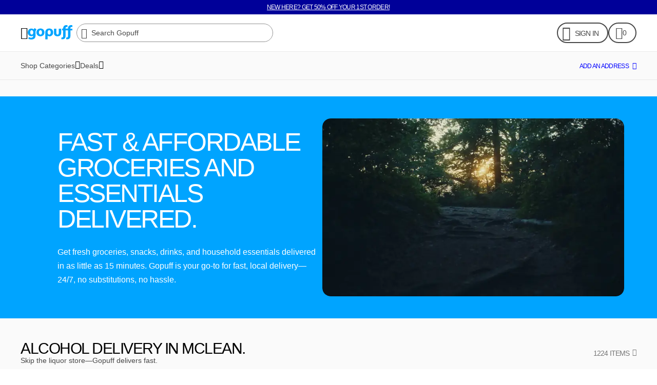

--- FILE ---
content_type: application/javascript; charset=utf-8
request_url: https://assets.gopuff.com/static/js/e24beaf7.js
body_size: 3751
content:
"use strict";(this.__LOADABLE_LOADED_CHUNKS__=this.__LOADABLE_LOADED_CHUNKS__||[]).push([[1953],{36796:(e,t,n)=>{n.d(t,{r:()=>d});var i=n(98587),a=(n(96540),n(57682)),r=n(45469),s=n(74848);const o=["accessibilityRole","behavior","onPress","to"],d=e=>{let{accessibilityRole:t,behavior:n,onPress:d,to:l}=e,c=(0,i.A)(e,o);const h=(0,a._h)({behavior:n,onPress:d,to:l});return(0,s.jsx)(r.x,Object.assign({accessibilityRole:t??"link",decoration:"underline",tag:"a",href:l,onPress:h.onPress},c))}},80664:(e,t,n)=>{n.d(t,{A:()=>S});var i=n(96540),a=n(4300),r=n(14479),s=n(68342),o=n(76722),d=n(96428),l=n(20350),c=n(64706),h=n(45469),g=n(13484),x=n(4964),u=n(14093),m=n(22331),p=n(159),v=n(91333),j=n(42961),y=n(97274),b=n(17872),f=n(48986),C=n(74848);const w=s.A.create({caretDown:{alignItems:"center",backgroundColor:u.Z.background.gopuffWhite,borderRadius:x.V.s64,height:30,justifyContent:"center",width:30},charlotteCaretDown:{backgroundColor:c.Z.background.transparent},charlottePDPNativePhase1CaretDown:{height:void 0},children:{marginHorizontal:p.Y.s4,marginVertical:p.Y.s16},childrenWithNoHorizontalMargin:{marginHorizontal:p.Y.s0},childrenWithNoVerticalMargin:{marginVertical:p.Y.s0},childrenWrapper:{overflow:"hidden"},container:{overflow:"hidden",width:"100%"},header:{alignItems:"center",flex:1,flexDirection:"row",justifyContent:"space-between",paddingHorizontal:p.Y.s4,paddingVertical:p.Y.s8},headerPhase1:{alignItems:"center",flexDirection:"row",justifyContent:"space-between",paddingHorizontal:p.Y.s4,paddingVertical:p.Y.s8},heightCalculationCollapsed:{opacity:0,position:"absolute"},icon:{marginRight:p.Y.s12},omitHorizontalOffsets:{paddingHorizontal:p.Y.s0},omitVerticalOffsets:{paddingVertical:p.Y.s0},textContainer:{flexGrow:1,flexShrink:1,marginRight:p.Y.s12}}),A=i.memo((({children:e})=>(0,C.jsx)(C.Fragment,{children:e})),((e,t)=>!t.active||e.active===t.active&&e.children===t.children)),S=({caretDownIconSize:e,children:t,contentChangeKey:n,dangerouslySetColor:s,dangerouslySetHoverColor:c,heading:x,headingCharlotteVariant:u="noteSmall",headingVariant:S="body1",icon:k,initialState:O="collapsed",isCharlottePDPNativePhase1:M=!1,omitHorizontalMargin:$=!1,omitHorizontalOffsets:D=!1,omitVerticalMargin:L=!1,omitVerticalOffsets:z=!1,onStateChange:H,subheading:N,visibleContent:P,weightCharlotte:R="bold"})=>{const[I,V]=i.useState(!0),[_,E]=i.useState(!1),[Y,W]=i.useState(!1),[q,B]=i.useState("expanded"===O),[G,T]=i.useState(void 0),J=(0,l.v)(),Z=(0,f.r)({hovered:Y,pressed:_},J||M,c),K=i.useRef(new a.A.Value(q?1:0)).current;i.useEffect((()=>{void 0!==n&&V(!0)}),[n]),(0,g.A)((()=>{a.A.timing(K,{duration:250,easing:d.A.inOut(d.A.linear),toValue:q?1:0,useNativeDriver:!1}).start()}),[q,K]);const F=i.useCallback((()=>{H?.(q?"collapsed":"expanded"),B(!q)}),[q,H]),U=i.useCallback((e=>{I&&T(e.nativeEvent.layout.height),V(!1)}),[I]),Q=J||M?(0,C.jsx)(h.A,{variant:u,numberOfLines:3,weight:R,textAlign:"left",dangerouslySetColor:s,children:x}):(0,C.jsx)(v.A,{variant:S,decoration:"bold",numberOfLines:3,dangerouslySetColor:s,children:x}),X=N&&J?(0,C.jsx)(h.A,{variant:"noteSmall",numberOfLines:1,dangerouslySetColor:s,children:N}):(0,C.jsx)(v.A,{variant:"body2",numberOfLines:1,marginTop:p.Y.s4,dangerouslySetColor:s,children:N});return(0,C.jsxs)(o.A,{style:w.container,testID:b.t.accordion,children:[(0,C.jsx)(j.CM,{name:"Accordion"}),(0,C.jsxs)(r.A,{style:[M?w.headerPhase1:w.header,{backgroundColor:Z},D&&w.omitHorizontalOffsets,z&&w.omitVerticalOffsets],onPressIn:()=>E(!0),onPressOut:()=>E(!1),onHoverIn:()=>W(!0),onHoverOut:()=>W(!1),accessibilityRole:"button",accessibilityState:{expanded:q},onPress:F,testID:b.t.header,children:[(0,C.jsx)(j.CM,{name:"Accordion"}),k&&(0,C.jsx)(y.A,{style:w.icon,name:k,size:m.L.s32}),(0,C.jsxs)(o.A,{style:w.textContainer,children:[Q,null!=N&&X]}),(0,C.jsx)(a.A.View,{style:[w.caretDown,(J||M)&&w.charlotteCaretDown,M&&w.charlottePDPNativePhase1CaretDown,{transform:[{rotateZ:K.interpolate({inputRange:[0,1],outputRange:["0deg","180deg"]})}]},!!e&&{marginLeft:p.Y.s8}],children:(0,C.jsx)(y.A,{name:"caretDown",color:s,size:e||m.L.s18})})]}),M&&P,(0,C.jsx)(a.A.View,{testID:`${b.t.children}-${q?"expanded":"collapsed"}`,onLayout:M?void 0:U,style:M?[w.childrenWrapper,{maxHeight:K.interpolate({inputRange:[0,1],outputRange:[0,2e3]}),opacity:K.interpolate({inputRange:[0,.2,1],outputRange:[0,1,1]})}]:[I&&!q?w.heightCalculationCollapsed:null,!I&&G?{height:K.interpolate({inputRange:[0,1],outputRange:[0,G]})}:null],pointerEvents:q?"auto":"none",children:(0,C.jsx)(o.A,{style:[w.children,L&&w.childrenWithNoVerticalMargin,$&&w.childrenWithNoHorizontalMargin],children:(0,C.jsx)(A,{active:q,children:t})})})]})}},17872:(e,t,n)=>{n.d(t,{t:()=>i});const i={accordion:"Accordion",children:"AccordionChildren",header:"AccordionHeader"}},48986:(e,t,n)=>{n.d(t,{r:()=>s});var i=n(64706),a=n(14093);const r={default:a.Z.background.transparent,hovered:a.Z.accordion.hovered,pressed:a.Z.accordion.pressed},s=(e,t,n)=>t?e.pressed||e.hovered?n||i.Z.interactive.selectedHoveredPressed:i.Z.background.transparent:e.pressed?r.pressed:e.hovered?r.hovered:r.default},97805:(e,t,n)=>{n.d(t,{qd:()=>a,t0:()=>i});const i={black:"var(--xd37szg)",default:"var(--x6a9971)",divider:"var(--x986f04)",elevated:"var(--xrfes1b)",highlighted:"var(--x1p7k60g)",transparent:"var(--x4h37v3)",__themeName__:"xjbshfv"},a={default:"var(--x1jv90rf)",direct:"var(--xdaqoq1)",negative:"var(--x1rpqvnr)",onDark:"var(--x1n5uxd5)",onLight:"var(--xl8tzey)",positive:"var(--x65gjei)",prominent:"var(--x1ojni86)",strikethroughPrice:"var(--x2bfhh3)",suppressed:"var(--x12arhac)",__themeName__:"x1bundlp"}},89928:(e,t,n)=>{n.r(t),n.d(t,{default:()=>P});var i=n(88741),a=n(96540),r=n(68342),s=n(76722),o=n(15173),d=n(36796),l=n(98722),c=n(45469),h=n(80664),g=n(22331),x=n(159),u=n(69855),m=n(97805),p=n(97274),v=n(5769),j=n(35617),y=n(48092),b=n(95370),f=n(23388),C=n(24381),w=n(74848);const A=e=>[...e].sort(((e,t)=>e.name.localeCompare(t.name))),S=()=>{const e=(0,o.$E)(["narrowMobile","mobile"]),t=(0,o.$E)(["tablet"]);return e?3:t?4:6},k={accordionContent:{overflow:"x1rea2x4",$$css:!0},caretButton:{alignItems:"x6s0dn4",backgroundColor:"xjbqb8w",borderStyle:"xng3xce",borderWidth:"xc342km",cursor:"x1ypdohk",display:"x78zum5",justifyContent:"xl56j7k",marginLeft:"x1iog12x",padding:"x1717udv",$$css:!0},cityWithCaret:{alignItems:"x6s0dn4",display:"x78zum5",gap:"x1jnr06f",$$css:!0},expandedRow:{backgroundColor:"x1w241xb",borderRadius:"xur7f20",boxSizing:"x9f619",gridColumn:"x1osaytk",marginTop:"x1xmf6yo",padding:"xzp2yro xc7ga6q",$$css:!0},expandedRowHidden:{display:"x1s85apg",$$css:!0},gridList:{columnGap:"xhp7amw xfex06f",display:"xrvj5dj",gridTemplateColumns:"x1srqg71 x1t7ngrm x1wlfl8j",listStyleType:"x3ct3a4",margin:"x1ghz6dp",maxWidth:"x193iq5w",overflow:"x1rea2x4",padding:"x1717udv",rowGap:"x1na6gtj",width:"xh8yej3",$$css:!0},listItem:{display:"x78zum5",$$css:!0},neighborhoodGrid:{columnGap:"xhp7amw xfex06f",display:"xrvj5dj",gridTemplateColumns:"x1srqg71 x1t7ngrm x1wlfl8j",listStyleType:"x3ct3a4",margin:"x1ghz6dp",padding:"x1717udv",rowGap:"x3pnbk8",$$css:!0},neighborhoodHeader:{marginBottom:"xod5an3",$$css:!0},section:{boxSizing:"x9f619",maxWidth:"x193iq5w",padding:"xzp2yro xc7ga6q",width:"xh8yej3",$$css:!0}},O=r.A.create({listContainer:{marginTop:x.Y.s16}}),M=(0,a.memo)((({city:e,isExpanded:t,onToggle:n})=>(e.children?.length??0)>0?(0,w.jsx)("div",Object.assign({},(0,i.m)(i.k.div,k.listItem),{children:(0,w.jsxs)("div",Object.assign({},(0,i.m)(i.k.div,k.cityWithCaret),{children:[(0,w.jsx)(d.r,{to:e.url??void 0,variant:l.aJ.body,children:e.name}),(0,w.jsx)("button",Object.assign({"aria-expanded":t,"aria-label":`${t?"Collapse":"Expand"} neighborhoods in ${e.name}`},(0,i.m)(i.k.button,k.caretButton),{onClick:()=>n(e.id),type:"button",children:(0,w.jsx)(p.A,{name:t?"caretDown":"caretRight",size:g.L.s12,color:m.qd.suppressed})}))]}))})):(0,w.jsx)("div",Object.assign({},(0,i.m)(i.k.div,k.listItem),{children:(0,w.jsx)(d.r,{to:e.url??void 0,variant:l.aJ.body,children:e.name})})))),$=(0,a.memo)((({city:e,isExpanded:t})=>{const n=(0,a.useMemo)((()=>A(e.children??[])),[e.children]);return(0,w.jsxs)("div",Object.assign({},(0,i.m)(i.k.div,k.expandedRow,!t&&k.expandedRowHidden),{children:[(0,w.jsx)("div",Object.assign({},(0,i.m)(i.k.div,k.neighborhoodHeader),{children:(0,w.jsx)(d.r,{to:e.url??void 0,variant:l.aJ.titleSmall,children:e.name})})),(0,w.jsx)("ul",Object.assign({},(0,i.m)(i.k.ul,k.neighborhoodGrid),{children:n.map(((e,t)=>(0,w.jsx)("li",Object.assign({},(0,i.m)(i.k.li,k.listItem),{children:(0,w.jsx)(d.r,{to:e.url??void 0,variant:l.aJ.body,children:e.name})}),`${e.id}-${t}`)))}))]}),`neighborhoods-${e.id}`)})),D=(0,a.memo)((({cities:e,columns:t,expandedCityId:n,onExpandCity:r})=>{const s=(0,a.useMemo)((()=>A(e)),[e]),o=(0,a.useMemo)((()=>e=>{r(n===e?null:e)}),[n,r]),d=(0,a.useMemo)((()=>{const e=[];for(let n=0;n<s.length;n+=t)e.push(s.slice(n,n+t));return e}),[s,t]),l=(0,a.useMemo)((()=>s.filter((e=>(e.children?.length??0)>0))),[s]);return(0,w.jsx)("div",Object.assign({},(0,i.m)(i.k.div,k.gridList),{children:d.map(((e,t)=>(0,w.jsxs)(a.Fragment,{children:[e.map((e=>(0,w.jsx)(M,{city:e,isExpanded:n===e.id,onToggle:o},e.id))),e.filter((e=>l.includes(e))).map((e=>(0,w.jsx)($,{city:e,isExpanded:n===e.id},`neighborhoods-${e.id}`)))]},t)))}))})),L=(0,a.memo)((({columns:e,initialExpanded:t=!1,state:n})=>{const[r,s]=(0,a.useState)(null),o=(0,a.useMemo)((()=>n.children??[]),[n.children]);return 0===o.length?null:(0,w.jsx)(h.A,{contentChangeKey:r??"none",heading:n.name,initialState:t?"expanded":"collapsed",children:(0,w.jsx)("div",Object.assign({},(0,i.m)(i.k.div,k.accordionContent),{children:(0,w.jsx)(D,{cities:o,columns:e,expandedCityId:r,onExpandCity:s})}))})})),z=({cities:e,marginStyles:t})=>{const[n,r]=(0,a.useState)(null),o=(0,j.Bd)(),d=S(),h=(0,a.useContext)(b.uV),g="NearMePage"===h?.id&&h.cityName?h.cityName:"";return 0!==e.length&&g?(0,w.jsx)(s.A,{style:t,children:(0,w.jsxs)("section",Object.assign({},(0,i.m)(i.k.section,k.section),{children:[(0,w.jsx)(c.A,{variant:l.aJ.titleMedium,tag:"h2",children:o("gopuff.nearMe.citiesDeliveryList.title",{regionName:g})}),(0,w.jsx)(s.A,{style:O.listContainer,children:(0,w.jsx)(D,{cities:e,columns:d,expandedCityId:n,onExpandCity:r})})]}))}):null},H=({marginStyles:e,neighborhoods:t})=>{const n=(0,j.Bd)(),r=(0,a.useContext)(b.uV),o="NearMePage"===r?.id&&r.cityName?r.cityName:"",h=(0,a.useMemo)((()=>A(t)),[t]);return 0!==h.length&&o?(0,w.jsx)(s.A,{style:e,children:(0,w.jsxs)("section",Object.assign({},(0,i.m)(i.k.section,k.section),{children:[(0,w.jsx)(c.A,{variant:l.aJ.titleMedium,tag:"h2",children:n("gopuff.nearMe.neighborhoodsDeliveryList.title",{regionName:o})}),(0,w.jsx)(s.A,{style:O.listContainer,children:(0,w.jsx)("ul",Object.assign({},(0,i.m)(i.k.ul,k.gridList),{children:h.map(((e,t)=>(0,w.jsx)("li",Object.assign({},(0,i.m)(i.k.li,k.listItem),{children:(0,w.jsx)(d.r,{to:e.url??void 0,variant:l.aJ.body,children:e.name})}),`${e.id}-${t}`)))}))})]}))}):null},N=({currentStateId:e,isGB:t,marginStyles:n,states:r})=>{const o=(0,j.Bd)(),d=S(),h=(0,a.useContext)(b.uV),g=o(t?"gopuff.nearMe.unitedKingdom":"gopuff.nearMe.unitedStates"),x="NearMePage"===h?.id&&h.cityName?h.cityName:g,u=(0,a.useMemo)((()=>A(r.filter((e=>(e.children?.length??0)>0)))),[r]);return 0===u.length?null:(0,w.jsx)(s.A,{style:n,children:(0,w.jsxs)("section",Object.assign({},(0,i.m)(i.k.section,k.section),{children:[(0,w.jsx)(c.A,{variant:l.aJ.titleMedium,tag:"h2",children:o("gopuff.nearMe.locationsDeliveryList.title",{regionName:x})}),(0,w.jsx)(s.A,{style:O.listContainer,children:u.map((t=>{const n=e&&t.name.toLowerCase()===e.toLowerCase();return(0,w.jsx)(L,{columns:d,state:t,initialExpanded:!!n},t.id)}))})]}))})},P=e=>{const t=(0,u.W)(e),{ids:n}=(0,y.Lu)("nearMe")??{},i=(0,a.useMemo)((()=>n?.filter(Boolean)??[]),[n]),r=0===i.length,s=1===i.length,o=2===i.length,{pointOfSale:d}=(0,v.A)(),l="GB"===d,c=(0,f.Ig)(),h=c.data?.address?.state??null,g=(0,a.useMemo)((()=>r?l?"gb":"us":i[0]),[r,l,i]),[{data:x}]=(0,C.c)({pause:!r&&!s&&!o,variables:{params:{id:g}}}),m=(0,a.useMemo)((()=>x?.seoRegionHierarchy??[]),[x?.seoRegionHierarchy]),p=(0,a.useMemo)((()=>{if(!o||0===m.length)return[];const e=i[1],t=m.find((t=>t.id.toLowerCase()===e?.toLowerCase()));return t?.children??[]}),[o,m,i]);return r||s||o?0===m.length?null:r?(0,w.jsx)(N,{currentStateId:h,isGB:l,marginStyles:t,states:m}):s?(0,w.jsx)(z,{cities:m,marginStyles:t}):0===p.length?null:(0,w.jsx)(H,{marginStyles:t,neighborhoods:p}):null}}}]);

--- FILE ---
content_type: application/javascript; charset=utf-8
request_url: https://assets.gopuff.com/static/js/5b51885b.js
body_size: -263
content:
"use strict";(this.__LOADABLE_LOADED_CHUNKS__=this.__LOADABLE_LOADED_CHUNKS__||[]).push([[2667],{69782:(s,e,i)=>{i.r(e),i.d(e,{default:()=>b});var t=i(96540),l=i(6625),n=i(11963),o=i(87595),d=i(23929),r=i(89296),_=i(37300),a=i(74848);const b=({analyticsProps:s,slotOverrideKey:e,slots:i})=>{const b=(0,o.nt)(i),u=(0,d._v)(),A=(0,r.A)()?.href,h=u??A,c=(0,o.YB)(i,e??void 0,h),v=t.useMemo((()=>i.map((s=>s.id))),[i]),D=c?.id??b?.id;return c?(0,a.jsx)(_.b,{blob:c,ignoreBlobConditions:!0}):b?(0,a.jsx)(n.nQ,Object.assign({},s,{possibleChildrenIds:v,evaluationKey:D,evaluatedChildrenIds:[D].filter(l.A),children:(0,a.jsx)(_.b,{blob:b})})):null}}}]);

--- FILE ---
content_type: text/plain
request_url: https://arw4oribtprhnctrpjejokwfxrgjvshraaaab23zqou.mcl.io/d/p?id=484ad6a4-f352-475e-99c3-6f0eeb7eb8a6&v=0.0.23&t=js&s=019be276-8a71-7a48-972a-c5bc4c9ac8f1&tk=l7wwpYPHJs4lZkegqBrsDZJ4EmPfpJjM9wP18845o0UFnOEoROLAPd05yIA4QzvobvRnZ8BAWJoSZEmtjsJaFhiUbdl13JM7HAvtcz9lBGhHSuvTFTbfV9IzZyz3CIcAGdF4CsKrtzsovTYXaPVs7DLEwWwLL4gJkemY6Xi9EcW9v2VwVqR3gq7yLnwth329bHdJCVv3W5DFoAyIf50iEJQXHkWjL7yOI93eHwEr2Gnj28e44Rmj9sDfoRqFh9RgHYs5VBJlXBDn1ZTnyXZwYJjISxoFsbLS08VxooRac4KxgMuEpdLbku9xETyRbyLs0mXiuDtURfp1LlDxXainehZspd3yvT1zcL68UuyX85Iw0DrrzmwTXZydQQBlitOaoMoox2TZgSehKbsPpp7NoGzVpP9X7Z3FoFRHMmWd4fFudGVnqWt0Gh
body_size: 2324
content:
[base64]